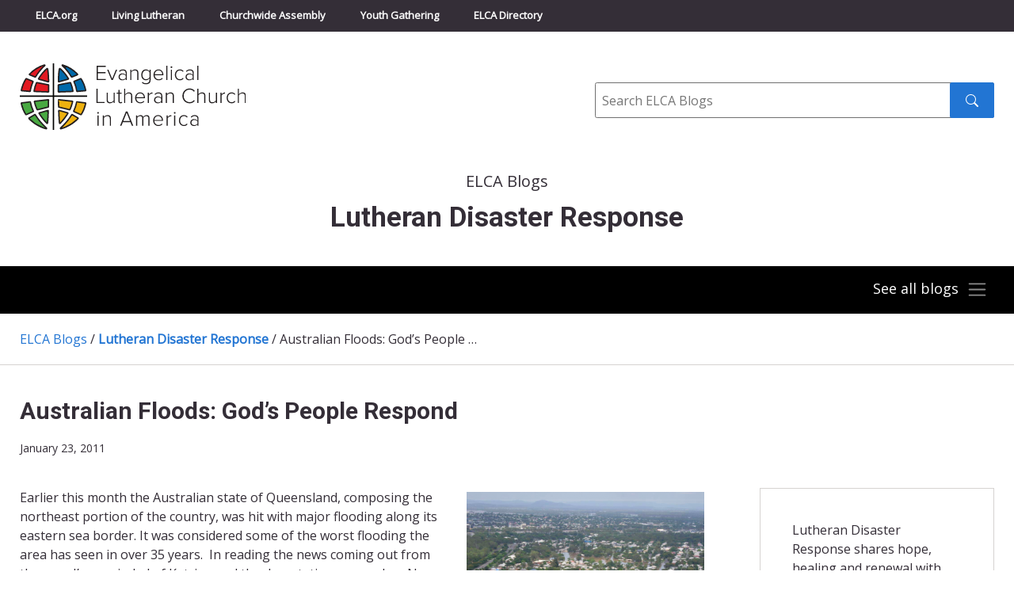

--- FILE ---
content_type: text/html; charset=UTF-8
request_url: https://blogs.elca.org/disasterresponse/australian-floods-gods-people-respond/
body_size: 13856
content:
<!DOCTYPE html>
<html lang="en-US">

<head>
  <meta charset="UTF-8" />
  <title>

          Australian Floods: God&#039;s People Respond - Lutheran Disaster Response      &raquo; Lutheran Disaster Response        - Evangelical Lutheran Church in America
  </title>
  <meta http-equiv="X-UA-Compatible" content="IE=edge,chrome=1">
  <meta name="viewport" content="width=device-width, initial-scale=1.0">

  <link rel="preconnect" href="https://fonts.googleapis.com">
  <link rel="preconnect" href="https://fonts.gstatic.com" crossorigin>
  <link href="https://fonts.googleapis.com/css2?family=Open+Sans&family=Roboto:wght@300;400;700&display=swap" rel="stylesheet">

  <meta name='robots' content='index, follow, max-image-preview:large, max-snippet:-1, max-video-preview:-1' />

	<!-- This site is optimized with the Yoast SEO plugin v26.6 - https://yoast.com/wordpress/plugins/seo/ -->
	<link rel="canonical" href="https://blogs.elca.org/disasterresponse/australian-floods-gods-people-respond/" />
	<meta property="og:locale" content="en_US" />
	<meta property="og:type" content="article" />
	<meta property="og:title" content="Australian Floods: God&#039;s People Respond - Lutheran Disaster Response" />
	<meta property="og:description" content="Earlier this month the Australian state of Queensland, composing the northeast portion of the country, was hit with major flooding along its eastern sea border. It was considered some of the worst flooding the area has seen in over 35 years.  In reading the news coming out from the area I&#8217;m reminded of Katrina and [&hellip;]" />
	<meta property="og:url" content="https://blogs.elca.org/disasterresponse/australian-floods-gods-people-respond/" />
	<meta property="og:site_name" content="Lutheran Disaster Response" />
	<meta property="article:published_time" content="2011-01-24T01:28:53+00:00" />
	<meta property="article:modified_time" content="2011-01-27T22:42:43+00:00" />
	<meta property="og:image" content="http://blogs.elca.org/disasterresponse/files/2011/01/Flooding-300x216.png" />
	<meta name="author" content="Matthew Ley" />
	<meta name="twitter:card" content="summary_large_image" />
	<meta name="twitter:label1" content="Written by" />
	<meta name="twitter:data1" content="Matthew Ley" />
	<meta name="twitter:label2" content="Est. reading time" />
	<meta name="twitter:data2" content="1 minute" />
	<script type="application/ld+json" class="yoast-schema-graph">{"@context":"https://schema.org","@graph":[{"@type":"WebPage","@id":"https://blogs.elca.org/disasterresponse/australian-floods-gods-people-respond/","url":"https://blogs.elca.org/disasterresponse/australian-floods-gods-people-respond/","name":"Australian Floods: God's People Respond - Lutheran Disaster Response","isPartOf":{"@id":"https://blogs.elca.org/disasterresponse/#website"},"primaryImageOfPage":{"@id":"https://blogs.elca.org/disasterresponse/australian-floods-gods-people-respond/#primaryimage"},"image":{"@id":"https://blogs.elca.org/disasterresponse/australian-floods-gods-people-respond/#primaryimage"},"thumbnailUrl":"http://blogs.elca.org/disasterresponse/files/2011/01/Flooding-300x216.png","datePublished":"2011-01-24T01:28:53+00:00","dateModified":"2011-01-27T22:42:43+00:00","author":{"@id":"https://blogs.elca.org/disasterresponse/#/schema/person/6fdc67b1e2bd5d34834eb39be4f85f89"},"breadcrumb":{"@id":"https://blogs.elca.org/disasterresponse/australian-floods-gods-people-respond/#breadcrumb"},"inLanguage":"en-US","potentialAction":[{"@type":"ReadAction","target":["https://blogs.elca.org/disasterresponse/australian-floods-gods-people-respond/"]}]},{"@type":"ImageObject","inLanguage":"en-US","@id":"https://blogs.elca.org/disasterresponse/australian-floods-gods-people-respond/#primaryimage","url":"http://blogs.elca.org/disasterresponse/files/2011/01/Flooding-300x216.png","contentUrl":"http://blogs.elca.org/disasterresponse/files/2011/01/Flooding-300x216.png"},{"@type":"BreadcrumbList","@id":"https://blogs.elca.org/disasterresponse/australian-floods-gods-people-respond/#breadcrumb","itemListElement":[{"@type":"ListItem","position":1,"name":"Home","item":"https://blogs.elca.org/disasterresponse/"},{"@type":"ListItem","position":2,"name":"Australian Floods: God&#8217;s People Respond"}]},{"@type":"WebSite","@id":"https://blogs.elca.org/disasterresponse/#website","url":"https://blogs.elca.org/disasterresponse/","name":"Lutheran Disaster Response","description":"Lutheran Disaster Response shares hope, healing and renewal with people before, during and after disasters.","potentialAction":[{"@type":"SearchAction","target":{"@type":"EntryPoint","urlTemplate":"https://blogs.elca.org/disasterresponse/?s={search_term_string}"},"query-input":{"@type":"PropertyValueSpecification","valueRequired":true,"valueName":"search_term_string"}}],"inLanguage":"en-US"},{"@type":"Person","@id":"https://blogs.elca.org/disasterresponse/#/schema/person/6fdc67b1e2bd5d34834eb39be4f85f89","name":"Matthew Ley","image":{"@type":"ImageObject","inLanguage":"en-US","@id":"https://blogs.elca.org/disasterresponse/#/schema/person/image/","url":"https://secure.gravatar.com/avatar/cf270bf33ebcfa7ab08ef9fbdbcd3dc47394733fbcebe034cf8b8ce08ed8d9c7?s=96&d=mm&r=g","contentUrl":"https://secure.gravatar.com/avatar/cf270bf33ebcfa7ab08ef9fbdbcd3dc47394733fbcebe034cf8b8ce08ed8d9c7?s=96&d=mm&r=g","caption":"Matthew Ley"},"url":"https://blogs.elca.org/disasterresponse/author/matt/"}]}</script>
	<!-- / Yoast SEO plugin. -->


<link rel='dns-prefetch' href='//static.addtoany.com' />
<link rel="alternate" title="oEmbed (JSON)" type="application/json+oembed" href="https://blogs.elca.org/disasterresponse/wp-json/oembed/1.0/embed?url=https%3A%2F%2Fblogs.elca.org%2Fdisasterresponse%2Faustralian-floods-gods-people-respond%2F" />
<link rel="alternate" title="oEmbed (XML)" type="text/xml+oembed" href="https://blogs.elca.org/disasterresponse/wp-json/oembed/1.0/embed?url=https%3A%2F%2Fblogs.elca.org%2Fdisasterresponse%2Faustralian-floods-gods-people-respond%2F&#038;format=xml" />
		<!-- This site uses the Google Analytics by MonsterInsights plugin v9.11.0 - Using Analytics tracking - https://www.monsterinsights.com/ -->
							<script src="//www.googletagmanager.com/gtag/js?id=G-LT2FWB38NY"  data-cfasync="false" data-wpfc-render="false" type="text/javascript" async></script>
			<script data-cfasync="false" data-wpfc-render="false" type="text/javascript">
				var mi_version = '9.11.0';
				var mi_track_user = true;
				var mi_no_track_reason = '';
								var MonsterInsightsDefaultLocations = {"page_location":"https:\/\/blogs.elca.org\/disasterresponse\/australian-floods-gods-people-respond\/"};
								if ( typeof MonsterInsightsPrivacyGuardFilter === 'function' ) {
					var MonsterInsightsLocations = (typeof MonsterInsightsExcludeQuery === 'object') ? MonsterInsightsPrivacyGuardFilter( MonsterInsightsExcludeQuery ) : MonsterInsightsPrivacyGuardFilter( MonsterInsightsDefaultLocations );
				} else {
					var MonsterInsightsLocations = (typeof MonsterInsightsExcludeQuery === 'object') ? MonsterInsightsExcludeQuery : MonsterInsightsDefaultLocations;
				}

								var disableStrs = [
										'ga-disable-G-LT2FWB38NY',
									];

				/* Function to detect opted out users */
				function __gtagTrackerIsOptedOut() {
					for (var index = 0; index < disableStrs.length; index++) {
						if (document.cookie.indexOf(disableStrs[index] + '=true') > -1) {
							return true;
						}
					}

					return false;
				}

				/* Disable tracking if the opt-out cookie exists. */
				if (__gtagTrackerIsOptedOut()) {
					for (var index = 0; index < disableStrs.length; index++) {
						window[disableStrs[index]] = true;
					}
				}

				/* Opt-out function */
				function __gtagTrackerOptout() {
					for (var index = 0; index < disableStrs.length; index++) {
						document.cookie = disableStrs[index] + '=true; expires=Thu, 31 Dec 2099 23:59:59 UTC; path=/';
						window[disableStrs[index]] = true;
					}
				}

				if ('undefined' === typeof gaOptout) {
					function gaOptout() {
						__gtagTrackerOptout();
					}
				}
								window.dataLayer = window.dataLayer || [];

				window.MonsterInsightsDualTracker = {
					helpers: {},
					trackers: {},
				};
				if (mi_track_user) {
					function __gtagDataLayer() {
						dataLayer.push(arguments);
					}

					function __gtagTracker(type, name, parameters) {
						if (!parameters) {
							parameters = {};
						}

						if (parameters.send_to) {
							__gtagDataLayer.apply(null, arguments);
							return;
						}

						if (type === 'event') {
														parameters.send_to = monsterinsights_frontend.v4_id;
							var hookName = name;
							if (typeof parameters['event_category'] !== 'undefined') {
								hookName = parameters['event_category'] + ':' + name;
							}

							if (typeof MonsterInsightsDualTracker.trackers[hookName] !== 'undefined') {
								MonsterInsightsDualTracker.trackers[hookName](parameters);
							} else {
								__gtagDataLayer('event', name, parameters);
							}
							
						} else {
							__gtagDataLayer.apply(null, arguments);
						}
					}

					__gtagTracker('js', new Date());
					__gtagTracker('set', {
						'developer_id.dZGIzZG': true,
											});
					if ( MonsterInsightsLocations.page_location ) {
						__gtagTracker('set', MonsterInsightsLocations);
					}
										__gtagTracker('config', 'G-LT2FWB38NY', {"forceSSL":"true","link_attribution":"true"} );
										window.gtag = __gtagTracker;										(function () {
						/* https://developers.google.com/analytics/devguides/collection/analyticsjs/ */
						/* ga and __gaTracker compatibility shim. */
						var noopfn = function () {
							return null;
						};
						var newtracker = function () {
							return new Tracker();
						};
						var Tracker = function () {
							return null;
						};
						var p = Tracker.prototype;
						p.get = noopfn;
						p.set = noopfn;
						p.send = function () {
							var args = Array.prototype.slice.call(arguments);
							args.unshift('send');
							__gaTracker.apply(null, args);
						};
						var __gaTracker = function () {
							var len = arguments.length;
							if (len === 0) {
								return;
							}
							var f = arguments[len - 1];
							if (typeof f !== 'object' || f === null || typeof f.hitCallback !== 'function') {
								if ('send' === arguments[0]) {
									var hitConverted, hitObject = false, action;
									if ('event' === arguments[1]) {
										if ('undefined' !== typeof arguments[3]) {
											hitObject = {
												'eventAction': arguments[3],
												'eventCategory': arguments[2],
												'eventLabel': arguments[4],
												'value': arguments[5] ? arguments[5] : 1,
											}
										}
									}
									if ('pageview' === arguments[1]) {
										if ('undefined' !== typeof arguments[2]) {
											hitObject = {
												'eventAction': 'page_view',
												'page_path': arguments[2],
											}
										}
									}
									if (typeof arguments[2] === 'object') {
										hitObject = arguments[2];
									}
									if (typeof arguments[5] === 'object') {
										Object.assign(hitObject, arguments[5]);
									}
									if ('undefined' !== typeof arguments[1].hitType) {
										hitObject = arguments[1];
										if ('pageview' === hitObject.hitType) {
											hitObject.eventAction = 'page_view';
										}
									}
									if (hitObject) {
										action = 'timing' === arguments[1].hitType ? 'timing_complete' : hitObject.eventAction;
										hitConverted = mapArgs(hitObject);
										__gtagTracker('event', action, hitConverted);
									}
								}
								return;
							}

							function mapArgs(args) {
								var arg, hit = {};
								var gaMap = {
									'eventCategory': 'event_category',
									'eventAction': 'event_action',
									'eventLabel': 'event_label',
									'eventValue': 'event_value',
									'nonInteraction': 'non_interaction',
									'timingCategory': 'event_category',
									'timingVar': 'name',
									'timingValue': 'value',
									'timingLabel': 'event_label',
									'page': 'page_path',
									'location': 'page_location',
									'title': 'page_title',
									'referrer' : 'page_referrer',
								};
								for (arg in args) {
																		if (!(!args.hasOwnProperty(arg) || !gaMap.hasOwnProperty(arg))) {
										hit[gaMap[arg]] = args[arg];
									} else {
										hit[arg] = args[arg];
									}
								}
								return hit;
							}

							try {
								f.hitCallback();
							} catch (ex) {
							}
						};
						__gaTracker.create = newtracker;
						__gaTracker.getByName = newtracker;
						__gaTracker.getAll = function () {
							return [];
						};
						__gaTracker.remove = noopfn;
						__gaTracker.loaded = true;
						window['__gaTracker'] = __gaTracker;
					})();
									} else {
										console.log("");
					(function () {
						function __gtagTracker() {
							return null;
						}

						window['__gtagTracker'] = __gtagTracker;
						window['gtag'] = __gtagTracker;
					})();
									}
			</script>
							<!-- / Google Analytics by MonsterInsights -->
		<style id='wp-img-auto-sizes-contain-inline-css' type='text/css'>
img:is([sizes=auto i],[sizes^="auto," i]){contain-intrinsic-size:3000px 1500px}
/*# sourceURL=wp-img-auto-sizes-contain-inline-css */
</style>
<style id='wp-emoji-styles-inline-css' type='text/css'>

	img.wp-smiley, img.emoji {
		display: inline !important;
		border: none !important;
		box-shadow: none !important;
		height: 1em !important;
		width: 1em !important;
		margin: 0 0.07em !important;
		vertical-align: -0.1em !important;
		background: none !important;
		padding: 0 !important;
	}
/*# sourceURL=wp-emoji-styles-inline-css */
</style>
<style id='wp-block-library-inline-css' type='text/css'>
:root{--wp-block-synced-color:#7a00df;--wp-block-synced-color--rgb:122,0,223;--wp-bound-block-color:var(--wp-block-synced-color);--wp-editor-canvas-background:#ddd;--wp-admin-theme-color:#007cba;--wp-admin-theme-color--rgb:0,124,186;--wp-admin-theme-color-darker-10:#006ba1;--wp-admin-theme-color-darker-10--rgb:0,107,160.5;--wp-admin-theme-color-darker-20:#005a87;--wp-admin-theme-color-darker-20--rgb:0,90,135;--wp-admin-border-width-focus:2px}@media (min-resolution:192dpi){:root{--wp-admin-border-width-focus:1.5px}}.wp-element-button{cursor:pointer}:root .has-very-light-gray-background-color{background-color:#eee}:root .has-very-dark-gray-background-color{background-color:#313131}:root .has-very-light-gray-color{color:#eee}:root .has-very-dark-gray-color{color:#313131}:root .has-vivid-green-cyan-to-vivid-cyan-blue-gradient-background{background:linear-gradient(135deg,#00d084,#0693e3)}:root .has-purple-crush-gradient-background{background:linear-gradient(135deg,#34e2e4,#4721fb 50%,#ab1dfe)}:root .has-hazy-dawn-gradient-background{background:linear-gradient(135deg,#faaca8,#dad0ec)}:root .has-subdued-olive-gradient-background{background:linear-gradient(135deg,#fafae1,#67a671)}:root .has-atomic-cream-gradient-background{background:linear-gradient(135deg,#fdd79a,#004a59)}:root .has-nightshade-gradient-background{background:linear-gradient(135deg,#330968,#31cdcf)}:root .has-midnight-gradient-background{background:linear-gradient(135deg,#020381,#2874fc)}:root{--wp--preset--font-size--normal:16px;--wp--preset--font-size--huge:42px}.has-regular-font-size{font-size:1em}.has-larger-font-size{font-size:2.625em}.has-normal-font-size{font-size:var(--wp--preset--font-size--normal)}.has-huge-font-size{font-size:var(--wp--preset--font-size--huge)}.has-text-align-center{text-align:center}.has-text-align-left{text-align:left}.has-text-align-right{text-align:right}.has-fit-text{white-space:nowrap!important}#end-resizable-editor-section{display:none}.aligncenter{clear:both}.items-justified-left{justify-content:flex-start}.items-justified-center{justify-content:center}.items-justified-right{justify-content:flex-end}.items-justified-space-between{justify-content:space-between}.screen-reader-text{border:0;clip-path:inset(50%);height:1px;margin:-1px;overflow:hidden;padding:0;position:absolute;width:1px;word-wrap:normal!important}.screen-reader-text:focus{background-color:#ddd;clip-path:none;color:#444;display:block;font-size:1em;height:auto;left:5px;line-height:normal;padding:15px 23px 14px;text-decoration:none;top:5px;width:auto;z-index:100000}html :where(.has-border-color){border-style:solid}html :where([style*=border-top-color]){border-top-style:solid}html :where([style*=border-right-color]){border-right-style:solid}html :where([style*=border-bottom-color]){border-bottom-style:solid}html :where([style*=border-left-color]){border-left-style:solid}html :where([style*=border-width]){border-style:solid}html :where([style*=border-top-width]){border-top-style:solid}html :where([style*=border-right-width]){border-right-style:solid}html :where([style*=border-bottom-width]){border-bottom-style:solid}html :where([style*=border-left-width]){border-left-style:solid}html :where(img[class*=wp-image-]){height:auto;max-width:100%}:where(figure){margin:0 0 1em}html :where(.is-position-sticky){--wp-admin--admin-bar--position-offset:var(--wp-admin--admin-bar--height,0px)}@media screen and (max-width:600px){html :where(.is-position-sticky){--wp-admin--admin-bar--position-offset:0px}}

/*# sourceURL=wp-block-library-inline-css */
</style><style id='global-styles-inline-css' type='text/css'>
:root{--wp--preset--aspect-ratio--square: 1;--wp--preset--aspect-ratio--4-3: 4/3;--wp--preset--aspect-ratio--3-4: 3/4;--wp--preset--aspect-ratio--3-2: 3/2;--wp--preset--aspect-ratio--2-3: 2/3;--wp--preset--aspect-ratio--16-9: 16/9;--wp--preset--aspect-ratio--9-16: 9/16;--wp--preset--color--black: #000000;--wp--preset--color--cyan-bluish-gray: #abb8c3;--wp--preset--color--white: #ffffff;--wp--preset--color--pale-pink: #f78da7;--wp--preset--color--vivid-red: #cf2e2e;--wp--preset--color--luminous-vivid-orange: #ff6900;--wp--preset--color--luminous-vivid-amber: #fcb900;--wp--preset--color--light-green-cyan: #7bdcb5;--wp--preset--color--vivid-green-cyan: #00d084;--wp--preset--color--pale-cyan-blue: #8ed1fc;--wp--preset--color--vivid-cyan-blue: #0693e3;--wp--preset--color--vivid-purple: #9b51e0;--wp--preset--gradient--vivid-cyan-blue-to-vivid-purple: linear-gradient(135deg,rgb(6,147,227) 0%,rgb(155,81,224) 100%);--wp--preset--gradient--light-green-cyan-to-vivid-green-cyan: linear-gradient(135deg,rgb(122,220,180) 0%,rgb(0,208,130) 100%);--wp--preset--gradient--luminous-vivid-amber-to-luminous-vivid-orange: linear-gradient(135deg,rgb(252,185,0) 0%,rgb(255,105,0) 100%);--wp--preset--gradient--luminous-vivid-orange-to-vivid-red: linear-gradient(135deg,rgb(255,105,0) 0%,rgb(207,46,46) 100%);--wp--preset--gradient--very-light-gray-to-cyan-bluish-gray: linear-gradient(135deg,rgb(238,238,238) 0%,rgb(169,184,195) 100%);--wp--preset--gradient--cool-to-warm-spectrum: linear-gradient(135deg,rgb(74,234,220) 0%,rgb(151,120,209) 20%,rgb(207,42,186) 40%,rgb(238,44,130) 60%,rgb(251,105,98) 80%,rgb(254,248,76) 100%);--wp--preset--gradient--blush-light-purple: linear-gradient(135deg,rgb(255,206,236) 0%,rgb(152,150,240) 100%);--wp--preset--gradient--blush-bordeaux: linear-gradient(135deg,rgb(254,205,165) 0%,rgb(254,45,45) 50%,rgb(107,0,62) 100%);--wp--preset--gradient--luminous-dusk: linear-gradient(135deg,rgb(255,203,112) 0%,rgb(199,81,192) 50%,rgb(65,88,208) 100%);--wp--preset--gradient--pale-ocean: linear-gradient(135deg,rgb(255,245,203) 0%,rgb(182,227,212) 50%,rgb(51,167,181) 100%);--wp--preset--gradient--electric-grass: linear-gradient(135deg,rgb(202,248,128) 0%,rgb(113,206,126) 100%);--wp--preset--gradient--midnight: linear-gradient(135deg,rgb(2,3,129) 0%,rgb(40,116,252) 100%);--wp--preset--font-size--small: 13px;--wp--preset--font-size--medium: 20px;--wp--preset--font-size--large: 36px;--wp--preset--font-size--x-large: 42px;--wp--preset--spacing--20: 0.44rem;--wp--preset--spacing--30: 0.67rem;--wp--preset--spacing--40: 1rem;--wp--preset--spacing--50: 1.5rem;--wp--preset--spacing--60: 2.25rem;--wp--preset--spacing--70: 3.38rem;--wp--preset--spacing--80: 5.06rem;--wp--preset--shadow--natural: 6px 6px 9px rgba(0, 0, 0, 0.2);--wp--preset--shadow--deep: 12px 12px 50px rgba(0, 0, 0, 0.4);--wp--preset--shadow--sharp: 6px 6px 0px rgba(0, 0, 0, 0.2);--wp--preset--shadow--outlined: 6px 6px 0px -3px rgb(255, 255, 255), 6px 6px rgb(0, 0, 0);--wp--preset--shadow--crisp: 6px 6px 0px rgb(0, 0, 0);}:where(.is-layout-flex){gap: 0.5em;}:where(.is-layout-grid){gap: 0.5em;}body .is-layout-flex{display: flex;}.is-layout-flex{flex-wrap: wrap;align-items: center;}.is-layout-flex > :is(*, div){margin: 0;}body .is-layout-grid{display: grid;}.is-layout-grid > :is(*, div){margin: 0;}:where(.wp-block-columns.is-layout-flex){gap: 2em;}:where(.wp-block-columns.is-layout-grid){gap: 2em;}:where(.wp-block-post-template.is-layout-flex){gap: 1.25em;}:where(.wp-block-post-template.is-layout-grid){gap: 1.25em;}.has-black-color{color: var(--wp--preset--color--black) !important;}.has-cyan-bluish-gray-color{color: var(--wp--preset--color--cyan-bluish-gray) !important;}.has-white-color{color: var(--wp--preset--color--white) !important;}.has-pale-pink-color{color: var(--wp--preset--color--pale-pink) !important;}.has-vivid-red-color{color: var(--wp--preset--color--vivid-red) !important;}.has-luminous-vivid-orange-color{color: var(--wp--preset--color--luminous-vivid-orange) !important;}.has-luminous-vivid-amber-color{color: var(--wp--preset--color--luminous-vivid-amber) !important;}.has-light-green-cyan-color{color: var(--wp--preset--color--light-green-cyan) !important;}.has-vivid-green-cyan-color{color: var(--wp--preset--color--vivid-green-cyan) !important;}.has-pale-cyan-blue-color{color: var(--wp--preset--color--pale-cyan-blue) !important;}.has-vivid-cyan-blue-color{color: var(--wp--preset--color--vivid-cyan-blue) !important;}.has-vivid-purple-color{color: var(--wp--preset--color--vivid-purple) !important;}.has-black-background-color{background-color: var(--wp--preset--color--black) !important;}.has-cyan-bluish-gray-background-color{background-color: var(--wp--preset--color--cyan-bluish-gray) !important;}.has-white-background-color{background-color: var(--wp--preset--color--white) !important;}.has-pale-pink-background-color{background-color: var(--wp--preset--color--pale-pink) !important;}.has-vivid-red-background-color{background-color: var(--wp--preset--color--vivid-red) !important;}.has-luminous-vivid-orange-background-color{background-color: var(--wp--preset--color--luminous-vivid-orange) !important;}.has-luminous-vivid-amber-background-color{background-color: var(--wp--preset--color--luminous-vivid-amber) !important;}.has-light-green-cyan-background-color{background-color: var(--wp--preset--color--light-green-cyan) !important;}.has-vivid-green-cyan-background-color{background-color: var(--wp--preset--color--vivid-green-cyan) !important;}.has-pale-cyan-blue-background-color{background-color: var(--wp--preset--color--pale-cyan-blue) !important;}.has-vivid-cyan-blue-background-color{background-color: var(--wp--preset--color--vivid-cyan-blue) !important;}.has-vivid-purple-background-color{background-color: var(--wp--preset--color--vivid-purple) !important;}.has-black-border-color{border-color: var(--wp--preset--color--black) !important;}.has-cyan-bluish-gray-border-color{border-color: var(--wp--preset--color--cyan-bluish-gray) !important;}.has-white-border-color{border-color: var(--wp--preset--color--white) !important;}.has-pale-pink-border-color{border-color: var(--wp--preset--color--pale-pink) !important;}.has-vivid-red-border-color{border-color: var(--wp--preset--color--vivid-red) !important;}.has-luminous-vivid-orange-border-color{border-color: var(--wp--preset--color--luminous-vivid-orange) !important;}.has-luminous-vivid-amber-border-color{border-color: var(--wp--preset--color--luminous-vivid-amber) !important;}.has-light-green-cyan-border-color{border-color: var(--wp--preset--color--light-green-cyan) !important;}.has-vivid-green-cyan-border-color{border-color: var(--wp--preset--color--vivid-green-cyan) !important;}.has-pale-cyan-blue-border-color{border-color: var(--wp--preset--color--pale-cyan-blue) !important;}.has-vivid-cyan-blue-border-color{border-color: var(--wp--preset--color--vivid-cyan-blue) !important;}.has-vivid-purple-border-color{border-color: var(--wp--preset--color--vivid-purple) !important;}.has-vivid-cyan-blue-to-vivid-purple-gradient-background{background: var(--wp--preset--gradient--vivid-cyan-blue-to-vivid-purple) !important;}.has-light-green-cyan-to-vivid-green-cyan-gradient-background{background: var(--wp--preset--gradient--light-green-cyan-to-vivid-green-cyan) !important;}.has-luminous-vivid-amber-to-luminous-vivid-orange-gradient-background{background: var(--wp--preset--gradient--luminous-vivid-amber-to-luminous-vivid-orange) !important;}.has-luminous-vivid-orange-to-vivid-red-gradient-background{background: var(--wp--preset--gradient--luminous-vivid-orange-to-vivid-red) !important;}.has-very-light-gray-to-cyan-bluish-gray-gradient-background{background: var(--wp--preset--gradient--very-light-gray-to-cyan-bluish-gray) !important;}.has-cool-to-warm-spectrum-gradient-background{background: var(--wp--preset--gradient--cool-to-warm-spectrum) !important;}.has-blush-light-purple-gradient-background{background: var(--wp--preset--gradient--blush-light-purple) !important;}.has-blush-bordeaux-gradient-background{background: var(--wp--preset--gradient--blush-bordeaux) !important;}.has-luminous-dusk-gradient-background{background: var(--wp--preset--gradient--luminous-dusk) !important;}.has-pale-ocean-gradient-background{background: var(--wp--preset--gradient--pale-ocean) !important;}.has-electric-grass-gradient-background{background: var(--wp--preset--gradient--electric-grass) !important;}.has-midnight-gradient-background{background: var(--wp--preset--gradient--midnight) !important;}.has-small-font-size{font-size: var(--wp--preset--font-size--small) !important;}.has-medium-font-size{font-size: var(--wp--preset--font-size--medium) !important;}.has-large-font-size{font-size: var(--wp--preset--font-size--large) !important;}.has-x-large-font-size{font-size: var(--wp--preset--font-size--x-large) !important;}
/*# sourceURL=global-styles-inline-css */
</style>

<style id='classic-theme-styles-inline-css' type='text/css'>
/*! This file is auto-generated */
.wp-block-button__link{color:#fff;background-color:#32373c;border-radius:9999px;box-shadow:none;text-decoration:none;padding:calc(.667em + 2px) calc(1.333em + 2px);font-size:1.125em}.wp-block-file__button{background:#32373c;color:#fff;text-decoration:none}
/*# sourceURL=/wp-includes/css/classic-themes.min.css */
</style>
<link rel='stylesheet' id='meteor-slides-css' href='https://blogs.elca.org/disasterresponse/wp-content/plugins/meteor-slides/css/meteor-slides.css?ver=1.0' type='text/css' media='all' />
<link rel='stylesheet' id='fnd-css-css' href='https://blogs.elca.org/disasterresponse/wp-content/themes/ELCABlogs2021/css/app.min.css?ver=1674495514' type='text/css' media='all' />
<link rel='stylesheet' id='subscribe-by-email-widget-css-css' href='https://blogs.elca.org/disasterresponse/wp-content/plugins/subscribe-by-email/assets/css/widget/widget.css?ver=20130522' type='text/css' media='all' />
<link rel='stylesheet' id='addtoany-css' href='https://blogs.elca.org/disasterresponse/wp-content/plugins/add-to-any/addtoany.min.css?ver=1.16' type='text/css' media='all' />
<link rel='stylesheet' id='sbe-form-css-css' href='https://blogs.elca.org/disasterresponse/wp-content/plugins/subscribe-by-email/assets//css/shortcode.css?ver=20140212' type='text/css' media='all' />
<script type="text/javascript" src="https://blogs.elca.org/disasterresponse/wp-content/plugins/google-analytics-for-wordpress/assets/js/frontend-gtag.min.js?ver=9.11.0" id="monsterinsights-frontend-script-js" async="async" data-wp-strategy="async"></script>
<script data-cfasync="false" data-wpfc-render="false" type="text/javascript" id='monsterinsights-frontend-script-js-extra'>/* <![CDATA[ */
var monsterinsights_frontend = {"js_events_tracking":"true","download_extensions":"doc,pdf,ppt,zip,xls,docx,pptx,xlsx","inbound_paths":"[{\"path\":\"\\\/go\\\/\",\"label\":\"affiliate\"},{\"path\":\"\\\/recommend\\\/\",\"label\":\"affiliate\"}]","home_url":"https:\/\/blogs.elca.org\/disasterresponse","hash_tracking":"false","v4_id":"G-LT2FWB38NY"};/* ]]> */
</script>
<script type="text/javascript" id="addtoany-core-js-before">
/* <![CDATA[ */
window.a2a_config=window.a2a_config||{};a2a_config.callbacks=[];a2a_config.overlays=[];a2a_config.templates={};

//# sourceURL=addtoany-core-js-before
/* ]]> */
</script>
<script type="text/javascript" defer src="https://static.addtoany.com/menu/page.js" id="addtoany-core-js"></script>
<script type="text/javascript" src="https://blogs.elca.org/disasterresponse/wp-includes/js/jquery/jquery.min.js?ver=3.7.1" id="jquery-core-js"></script>
<script type="text/javascript" src="https://blogs.elca.org/disasterresponse/wp-includes/js/jquery/jquery-migrate.min.js?ver=3.4.1" id="jquery-migrate-js"></script>
<script type="text/javascript" defer src="https://blogs.elca.org/disasterresponse/wp-content/plugins/add-to-any/addtoany.min.js?ver=1.1" id="addtoany-jquery-js"></script>
<script type="text/javascript" src="https://blogs.elca.org/disasterresponse/wp-content/plugins/meteor-slides/js/jquery.cycle.all.js?ver=6.9" id="jquery-cycle-js"></script>
<script type="text/javascript" src="https://blogs.elca.org/disasterresponse/wp-content/plugins/meteor-slides/js/jquery.metadata.v2.js?ver=6.9" id="jquery-metadata-js"></script>
<script type="text/javascript" src="https://blogs.elca.org/disasterresponse/wp-content/plugins/meteor-slides/js/jquery.touchwipe.1.1.1.js?ver=6.9" id="jquery-touchwipe-js"></script>
<script type="text/javascript" id="meteorslides-script-js-extra">
/* <![CDATA[ */
var meteorslidessettings = {"meteorslideshowspeed":"0","meteorslideshowduration":"0","meteorslideshowheight":null,"meteorslideshowwidth":null,"meteorslideshowtransition":null};
//# sourceURL=meteorslides-script-js-extra
/* ]]> */
</script>
<script type="text/javascript" src="https://blogs.elca.org/disasterresponse/wp-content/plugins/meteor-slides/js/slideshow.js?ver=6.9" id="meteorslides-script-js"></script>
<script type="text/javascript" id="sbe-widget-js-js-extra">
/* <![CDATA[ */
var sbe_widget_captions = {"ajaxurl":"https://blogs.elca.org/disasterresponse/wp-admin/admin-ajax.php","nonce":"02f2cc0cbb"};
//# sourceURL=sbe-widget-js-js-extra
/* ]]> */
</script>
<script type="text/javascript" src="https://blogs.elca.org/disasterresponse/wp-content/plugins/subscribe-by-email/assets/js/widget.js?ver=6.9" id="sbe-widget-js-js"></script>
<link rel="https://api.w.org/" href="https://blogs.elca.org/disasterresponse/wp-json/" /><link rel="alternate" title="JSON" type="application/json" href="https://blogs.elca.org/disasterresponse/wp-json/wp/v2/posts/332" /><link rel="EditURI" type="application/rsd+xml" title="RSD" href="https://blogs.elca.org/disasterresponse/xmlrpc.php?rsd" />
<meta name="generator" content="WordPress 6.9" />
<link rel='shortlink' href='https://blogs.elca.org/disasterresponse/?p=332' />
<link rel="icon" href="https://blogs.elca.org/disasterresponse/files/2022/03/cropped-elca-fav-512-32x32.png" sizes="32x32" />
<link rel="icon" href="https://blogs.elca.org/disasterresponse/files/2022/03/cropped-elca-fav-512-192x192.png" sizes="192x192" />
<link rel="apple-touch-icon" href="https://blogs.elca.org/disasterresponse/files/2022/03/cropped-elca-fav-512-180x180.png" />
<meta name="msapplication-TileImage" content="https://blogs.elca.org/disasterresponse/files/2022/03/cropped-elca-fav-512-270x270.png" />
</head>

<body class="wp-singular post-template-default single single-post postid-332 single-format-standard wp-theme-ELCABlogs2021 sp-easy-accordion-enabled">

  <a class="skip-to-content-link" href="#main">Skip to content</a>

  <!-- Top Bar Navigation -->
  <div class="header-container sticky-shrinknav-header">
    <div class="header-top-nav sticky-shrinknav-header-title">
      <div class="container">
        <div class="header-top-nav-content">
          <ul class="list-unstyled top-bar-nav">
            <li><a href="https://elca.org/">ELCA.org</a></li>
            <li><a href="https://www.livinglutheran.org">Living Lutheran</a></li>
            <li><a href="https://www.elca.org/churchwideassembly">Churchwide Assembly</a></li>
            <li><a href="https://www.elca.org/YouthGathering">Youth Gathering</a></li>
            <li><a href="https://directory.elca.org/">ELCA Directory</a></li>
          </ul>
        </div>
      </div>
    </div>

    <!-- Logo and Search -->
    <div class="logo-search-section">
      <div class="container">
        <div class="row">
          <div class="col-md-7 logo"><a style="border:0" href="http://www.elca.org/"><img class="img-responsive" src="https://blogs.elca.org/disasterresponse/wp-content/themes/ELCABlogs2021/img/elca_4c_logo.svg" alt="ELCA"></a>
          </div>
          <div class="col-md-5">
            <form class="inline-search-form" method="get" action="/">
              <div role="search">
                <label class="input-label" for="site_search"><span class="sr-only">Search</span></label>
                <input id="site_search" class="form-input form-input--inline-btn" type="text" name="s" placeholder="Search ELCA Blogs">
                <button class="btn btn--search" type="submit" value="Search"><img class="inline-book" src="https://blogs.elca.org/disasterresponse/wp-content/themes/ELCABlogs2021/img/icons/search.svg" alt="" aria-hidden="true" /><span class="sr-only">Search submit</span></button>
              </div>
            </form>
          </div>
        </div>
      </div>
    </div>

    <!-- Page Title -->
        <div class="container">
      <div class="home-blog-page-surtitle">ELCA Blogs</div>
<h1 class="home-blog-page-title">Lutheran Disaster Response</h1>
    </div>

    <div class="blog-main-nav-section">
              <!-- Navigation always collapsed for Individual Blog Landing Pages -->
        <nav class="container">
          <div class="navbar navbar-dark blog-list-togglable">
            <button class="navbar-toggler collapsed ms-auto blog-list-toggle-button" type="button" data-bs-toggle="collapse" data-bs-target="#blogNavTwo" aria-controls="blogNav" aria-expanded="false" aria-label="Toggle navigation">
              <span class="see-all-blogs">See all blogs</span><span class="navbar-toggler-icon"></span><span class="navbar-close-button"><img src="https://blogs.elca.org/disasterresponse/wp-content/themes/ELCABlogs2021/img/icons/icon-menu-x-grey.svg"></span>
            </button>
            <div class=" collapse navbar-collapse collapse" id="blogNavTwo">
              <nav>
                <div class="menu-main-menu-container"><ul id="menu-main-menu" class="list-unstyled"><li id="menu-item-2899" class="menu-item menu-item-type-custom menu-item-object-custom menu-item-2899"><a href="https://blogs.elca.org/adminmatters">Administration Matters</a></li>
<li id="menu-item-10583" class="menu-item menu-item-type-custom menu-item-object-custom menu-item-10583"><a href="https://blogs.elca.org/ammparo/">AMMPARO</a></li>
<li id="menu-item-9305" class="menu-item menu-item-type-custom menu-item-object-custom menu-item-9305"><a href="https://blogs.elca.org/disabilityministries/">Disability Ministries</a></li>
<li id="menu-item-2902" class="menu-item menu-item-type-custom menu-item-object-custom menu-item-2902"><a href="https://blogs.elca.org/advocacy/">ELCA Advocacy</a></li>
<li id="menu-item-5993" class="menu-item menu-item-type-custom menu-item-object-custom menu-item-5993"><a href="https://blogs.elca.org/elcaracialjustice">ELCA Racial Justice</a></li>
<li id="menu-item-2898" class="menu-item menu-item-type-custom menu-item-object-custom menu-item-2898"><a href="https://blogs.elca.org/worldhunger/">ELCA World Hunger</a></li>
<li id="menu-item-10584" class="menu-item menu-item-type-custom menu-item-object-custom menu-item-10584"><a href="https://blogs.elca.org/worship/">ELCA Worship</a></li>
<li id="menu-item-6975" class="menu-item menu-item-type-custom menu-item-object-custom menu-item-6975"><a href="https://blogs.elca.org/youngadults">ELCA Young Adults</a></li>
<li id="menu-item-2906" class="menu-item menu-item-type-custom menu-item-object-custom menu-item-2906"><a href="https://blogs.elca.org/youthgathering/">ELCA Youth Gathering</a></li>
<li id="menu-item-2907" class="menu-item menu-item-type-custom menu-item-object-custom menu-item-2907"><a href="https://blogs.elca.org/faithlens/">Faith Lens</a></li>
<li id="menu-item-2904" class="menu-item menu-item-type-custom menu-item-object-custom menu-item-2904"><a href="https://blogs.elca.org/disasterresponse/">Lutheran Disaster Response</a></li>
<li id="menu-item-2910" class="menu-item menu-item-type-custom menu-item-object-custom menu-item-2910"><a href="https://blogs.elca.org/elcasumud">SUMUD</a></li>
</ul></div>              </nav>
            </div>
          </div>
        </nav>
          </div>

    <!-- Breadcrumbs -->
    <div class="breadcrumbs-section"><div class="container"><a href="https://blogs.elca.org">ELCA Blogs</a> / <a class="blog-name" href="https://blogs.elca.org/disasterresponse">Lutheran Disaster Response</a> / <span class='breadcrumbs-title truncate'>Australian Floods: God&#8217;s People Respond</span></div></div>  </div><!-- <div class="container" xmlns:elca="http://www.elca.org/scextend"> -->

  
    <!-- Post Heading -->
    <div id="main" class="container">
      <!-- <div class="entry_firstpost">
    <div class="latest_firstpost"> -->
      <h2 id="post-332" class="single-post-title">Australian Floods: God&#8217;s People Respond</h2>

      <div class="post-meta">
        January 23, 2011       </div>
    </div>
    <!-- End Post Heading -->

    <div class="container">
      <div class="row ind-blog-landing-row">

        <!-- Post Content -->
        <div class="col-md-9">
          <div class="main-content">
            <div id="attachment_343" style="width: 310px" class="wp-caption alignright"><a href="https://blogs.elca.org/disasterresponse/files/2011/01/Flooding.png"><img fetchpriority="high" decoding="async" aria-describedby="caption-attachment-343" class="size-medium wp-image-343" src="https://blogs.elca.org/disasterresponse/files/2011/01/Flooding-300x216.png" alt="" width="300" height="216" srcset="https://blogs.elca.org/disasterresponse/files/2011/01/Flooding-300x216.png 300w, https://blogs.elca.org/disasterresponse/files/2011/01/Flooding.png 791w" sizes="(max-width: 300px) 100vw, 300px" /></a><p id="caption-attachment-343" class="wp-caption-text">Flooding in Queensland. Image from LCA</p></div>
<p>Earlier this month the Australian state of Queensland, composing the northeast portion of the country, was hit with major flooding along its eastern sea border. It was considered some of the worst flooding the area has seen in over 35 years.  In reading the news coming out from the area I&#8217;m reminded of Katrina and the devastation ravaged on New Orleans.  What also reminded me of Katrina is reading about how the local churches and population as well as people from across the county have been volunteering time and talents to help those affected by the flood.</p>
<p>Below are two articles written by Linda MacQueen, editor of the Lutheran Church in Australia&#8217;s (LCA) magazine <em>The Lutheran</em>. The first one highlights the personal story of Trevor Ruthenberg as he lends a helping hand. The second describes how local churches are playing an immediate role while still looking forward to how they can address the long-term needs caused by the flooding.</p>
<p>Trevor&#8217;s Story: <a href="https://blogs.elca.org/disasterresponse/files/2011/01/After-Rains-Love-Reigns.pdf">After Rains, Love Reigns</a></p>
<p>Role of Local Churches: <a href="https://blogs.elca.org/disasterresponse/files/2011/01/Congregations-Will-Support-Victims-For-Long-Haul.pdf">Congregations Will Support Victims For Long Haul</a></p>
<p>To read more stories check out the LCA site&#8217;s coverage of the flooding and response: <a href="http://www.lca.org.au/features/news/floods_archive.php?categoryid=65">Floods Disaster 2011</a></p>
<div class="addtoany_share_save_container addtoany_content addtoany_content_bottom"><div class="a2a_kit a2a_kit_size_16 addtoany_list" data-a2a-url="https://blogs.elca.org/disasterresponse/australian-floods-gods-people-respond/" data-a2a-title="Australian Floods: God’s People Respond"><a class="a2a_button_facebook" href="https://www.addtoany.com/add_to/facebook?linkurl=https%3A%2F%2Fblogs.elca.org%2Fdisasterresponse%2Faustralian-floods-gods-people-respond%2F&amp;linkname=Australian%20Floods%3A%20God%E2%80%99s%20People%20Respond" title="Facebook" rel="nofollow noopener" target="_blank"></a><a class="a2a_button_twitter" href="https://www.addtoany.com/add_to/twitter?linkurl=https%3A%2F%2Fblogs.elca.org%2Fdisasterresponse%2Faustralian-floods-gods-people-respond%2F&amp;linkname=Australian%20Floods%3A%20God%E2%80%99s%20People%20Respond" title="Twitter" rel="nofollow noopener" target="_blank"></a><a class="a2a_button_printfriendly" href="https://www.addtoany.com/add_to/printfriendly?linkurl=https%3A%2F%2Fblogs.elca.org%2Fdisasterresponse%2Faustralian-floods-gods-people-respond%2F&amp;linkname=Australian%20Floods%3A%20God%E2%80%99s%20People%20Respond" title="PrintFriendly" rel="nofollow noopener" target="_blank"></a><a class="a2a_button_email" href="https://www.addtoany.com/add_to/email?linkurl=https%3A%2F%2Fblogs.elca.org%2Fdisasterresponse%2Faustralian-floods-gods-people-respond%2F&amp;linkname=Australian%20Floods%3A%20God%E2%80%99s%20People%20Respond" title="Email" rel="nofollow noopener" target="_blank"></a><a class="a2a_dd addtoany_share_save addtoany_share" href="https://www.addtoany.com/share"><img src="https://static.addtoany.com/buttons/favicon.png" alt="Share"></a></div></div>                      </div>
        </div>
        <!-- End Post Content -->

          
    <!-- Post Sidebar -->
    <div class="col-md-3">
      <div class="sidebar-section">
      <div class="sidebar-item">
      <p class="ind-blog-desc">Lutheran Disaster Response shares hope, healing and renewal with people before, during and after disasters.</p>
    </div>
  
  


  <div class="sidebar-item">
    <form role="search" method="get" action="https://blogs.elca.org/disasterresponse/">
      <label class="form-heading-label" for="search">Search</label>
      <input id="search" class="form-input" type="text" name="s" placeholder="Search this blog" value="">
      <input class="btn btn--form" type="submit" value="Search">
    </form>
  </div>

  <!-- 
    <form action='https://www.elca.org/tools/ListservSignup'>
      <input style="margin: 5px;" placeholder='Your Full Name' name='name' />
      <input style="margin: 5px;" placeholder='Email Address' name='email' />
      <input type='hidden' name='title' value='faithlens' />
      <input type='hidden' name='list' value='faithlens' />
      <button style="margin: 5px;" type='submit'>Signup</button>
    </form>
 -->

  
    <div class="sidebar-item">
      <div class="form-heading-label">Mailing List</div>
      <a href="https://listserv.elca.org/scripts/wa.exe?SUBED1=DISASTER&A=1" class="btn">Subscribe</a>
      <!-- <form id="subscribe_form" method="post" action='https://listserv.elca.org/scripts/wa.exe'>
        <label class="form-heading-label" for="submit">Subscribe</label>
        <label class="input-label" for="name">
          <span class="sr-only">Name</span>
          <input type="text" id="name" name="p" class="form-input" placeholder="Name (required)" maxlength="50" required />
        </label>
        <label class="input-label" for="email">
          <span class="sr-only">Email</span>
          <input type="email" id="email" name="s" class="form-input" placeholder="Email (required)" maxlength="50" required />
        </label>
        <input type='hidden' name='SUBED2' value='disaster' />
        <input type='hidden' name='l' value='disaster' />
        <input type='hidden' name='_charset_' value='UTF-8' />
        <input type='hidden' name='A' value='1' />
        <input type='hidden' name='q' />
        <input type='hidden' name='t' />
        <input type='hidden' name='0' />
        <input type='hidden' name='b' value='Subscribe (disaster)' />
        <input class="btn btn--form" type="submit" value="Subscribe">
      </form> -->
    </div>
  
  <!--

The URL for the form action is https://listserv.elca.org/scripts/wa.exe
The input fields are:
SUBED2 = list_name
_charset_ = UTF-8
A = 1
p = subscriber name (50 characters max length)
q = hidden field with no value
s = email address (50 characters max length)
t = hidden field with no value
l (lower-case L) = list_name
0 (zero) = hidden field with no value
b = set to have the string “Subscribe (list_name)”

-->

  <!-- <div class="sidebar-item">
    <form>
      <label class="form-heading-label" for="archives">Archives</label>
      <select class="form-select" name="archive-dropdown" onchange="document.location.href=this.options[this.selectedIndex].value;">
        <option value="">Select Month</option>
        	<option value='https://blogs.elca.org/disasterresponse/2025/06/'> June 2025 &nbsp;(1)</option>
	<option value='https://blogs.elca.org/disasterresponse/2025/03/'> March 2025 &nbsp;(1)</option>
	<option value='https://blogs.elca.org/disasterresponse/2024/12/'> December 2024 &nbsp;(1)</option>
	<option value='https://blogs.elca.org/disasterresponse/2024/11/'> November 2024 &nbsp;(1)</option>
	<option value='https://blogs.elca.org/disasterresponse/2024/03/'> March 2024 &nbsp;(1)</option>
	<option value='https://blogs.elca.org/disasterresponse/2024/01/'> January 2024 &nbsp;(1)</option>
	<option value='https://blogs.elca.org/disasterresponse/2023/12/'> December 2023 &nbsp;(2)</option>
	<option value='https://blogs.elca.org/disasterresponse/2023/11/'> November 2023 &nbsp;(1)</option>
	<option value='https://blogs.elca.org/disasterresponse/2023/10/'> October 2023 &nbsp;(2)</option>
	<option value='https://blogs.elca.org/disasterresponse/2023/08/'> August 2023 &nbsp;(1)</option>
	<option value='https://blogs.elca.org/disasterresponse/2023/06/'> June 2023 &nbsp;(1)</option>
	<option value='https://blogs.elca.org/disasterresponse/2023/05/'> May 2023 &nbsp;(1)</option>
	<option value='https://blogs.elca.org/disasterresponse/2023/04/'> April 2023 &nbsp;(2)</option>
	<option value='https://blogs.elca.org/disasterresponse/2023/03/'> March 2023 &nbsp;(1)</option>
	<option value='https://blogs.elca.org/disasterresponse/2023/02/'> February 2023 &nbsp;(1)</option>
	<option value='https://blogs.elca.org/disasterresponse/2023/01/'> January 2023 &nbsp;(1)</option>
	<option value='https://blogs.elca.org/disasterresponse/2022/12/'> December 2022 &nbsp;(3)</option>
	<option value='https://blogs.elca.org/disasterresponse/2022/11/'> November 2022 &nbsp;(1)</option>
	<option value='https://blogs.elca.org/disasterresponse/2022/10/'> October 2022 &nbsp;(3)</option>
	<option value='https://blogs.elca.org/disasterresponse/2022/09/'> September 2022 &nbsp;(3)</option>
	<option value='https://blogs.elca.org/disasterresponse/2022/07/'> July 2022 &nbsp;(1)</option>
	<option value='https://blogs.elca.org/disasterresponse/2022/06/'> June 2022 &nbsp;(4)</option>
	<option value='https://blogs.elca.org/disasterresponse/2022/05/'> May 2022 &nbsp;(2)</option>
	<option value='https://blogs.elca.org/disasterresponse/2022/04/'> April 2022 &nbsp;(2)</option>
	<option value='https://blogs.elca.org/disasterresponse/2022/03/'> March 2022 &nbsp;(2)</option>
	<option value='https://blogs.elca.org/disasterresponse/2022/02/'> February 2022 &nbsp;(1)</option>
	<option value='https://blogs.elca.org/disasterresponse/2022/01/'> January 2022 &nbsp;(2)</option>
	<option value='https://blogs.elca.org/disasterresponse/2021/12/'> December 2021 &nbsp;(1)</option>
	<option value='https://blogs.elca.org/disasterresponse/2021/10/'> October 2021 &nbsp;(1)</option>
	<option value='https://blogs.elca.org/disasterresponse/2021/09/'> September 2021 &nbsp;(2)</option>
	<option value='https://blogs.elca.org/disasterresponse/2021/06/'> June 2021 &nbsp;(1)</option>
	<option value='https://blogs.elca.org/disasterresponse/2021/05/'> May 2021 &nbsp;(2)</option>
	<option value='https://blogs.elca.org/disasterresponse/2021/04/'> April 2021 &nbsp;(2)</option>
	<option value='https://blogs.elca.org/disasterresponse/2021/03/'> March 2021 &nbsp;(3)</option>
	<option value='https://blogs.elca.org/disasterresponse/2021/02/'> February 2021 &nbsp;(1)</option>
	<option value='https://blogs.elca.org/disasterresponse/2021/01/'> January 2021 &nbsp;(2)</option>
	<option value='https://blogs.elca.org/disasterresponse/2020/12/'> December 2020 &nbsp;(2)</option>
	<option value='https://blogs.elca.org/disasterresponse/2020/11/'> November 2020 &nbsp;(2)</option>
	<option value='https://blogs.elca.org/disasterresponse/2020/10/'> October 2020 &nbsp;(2)</option>
	<option value='https://blogs.elca.org/disasterresponse/2020/09/'> September 2020 &nbsp;(3)</option>
	<option value='https://blogs.elca.org/disasterresponse/2020/08/'> August 2020 &nbsp;(4)</option>
	<option value='https://blogs.elca.org/disasterresponse/2020/07/'> July 2020 &nbsp;(2)</option>
	<option value='https://blogs.elca.org/disasterresponse/2020/06/'> June 2020 &nbsp;(4)</option>
	<option value='https://blogs.elca.org/disasterresponse/2020/05/'> May 2020 &nbsp;(4)</option>
	<option value='https://blogs.elca.org/disasterresponse/2020/04/'> April 2020 &nbsp;(3)</option>
	<option value='https://blogs.elca.org/disasterresponse/2020/03/'> March 2020 &nbsp;(3)</option>
	<option value='https://blogs.elca.org/disasterresponse/2020/01/'> January 2020 &nbsp;(2)</option>
	<option value='https://blogs.elca.org/disasterresponse/2019/11/'> November 2019 &nbsp;(1)</option>
	<option value='https://blogs.elca.org/disasterresponse/2019/10/'> October 2019 &nbsp;(3)</option>
	<option value='https://blogs.elca.org/disasterresponse/2019/09/'> September 2019 &nbsp;(5)</option>
	<option value='https://blogs.elca.org/disasterresponse/2019/08/'> August 2019 &nbsp;(4)</option>
	<option value='https://blogs.elca.org/disasterresponse/2019/07/'> July 2019 &nbsp;(2)</option>
	<option value='https://blogs.elca.org/disasterresponse/2019/06/'> June 2019 &nbsp;(4)</option>
	<option value='https://blogs.elca.org/disasterresponse/2019/05/'> May 2019 &nbsp;(4)</option>
	<option value='https://blogs.elca.org/disasterresponse/2019/04/'> April 2019 &nbsp;(1)</option>
	<option value='https://blogs.elca.org/disasterresponse/2019/03/'> March 2019 &nbsp;(4)</option>
	<option value='https://blogs.elca.org/disasterresponse/2019/02/'> February 2019 &nbsp;(2)</option>
	<option value='https://blogs.elca.org/disasterresponse/2019/01/'> January 2019 &nbsp;(3)</option>
	<option value='https://blogs.elca.org/disasterresponse/2018/12/'> December 2018 &nbsp;(1)</option>
	<option value='https://blogs.elca.org/disasterresponse/2018/11/'> November 2018 &nbsp;(2)</option>
	<option value='https://blogs.elca.org/disasterresponse/2018/10/'> October 2018 &nbsp;(3)</option>
	<option value='https://blogs.elca.org/disasterresponse/2018/09/'> September 2018 &nbsp;(4)</option>
	<option value='https://blogs.elca.org/disasterresponse/2018/08/'> August 2018 &nbsp;(3)</option>
	<option value='https://blogs.elca.org/disasterresponse/2018/07/'> July 2018 &nbsp;(4)</option>
	<option value='https://blogs.elca.org/disasterresponse/2018/06/'> June 2018 &nbsp;(1)</option>
	<option value='https://blogs.elca.org/disasterresponse/2018/05/'> May 2018 &nbsp;(3)</option>
	<option value='https://blogs.elca.org/disasterresponse/2018/04/'> April 2018 &nbsp;(3)</option>
	<option value='https://blogs.elca.org/disasterresponse/2018/03/'> March 2018 &nbsp;(1)</option>
	<option value='https://blogs.elca.org/disasterresponse/2018/02/'> February 2018 &nbsp;(1)</option>
	<option value='https://blogs.elca.org/disasterresponse/2017/12/'> December 2017 &nbsp;(1)</option>
	<option value='https://blogs.elca.org/disasterresponse/2017/11/'> November 2017 &nbsp;(3)</option>
	<option value='https://blogs.elca.org/disasterresponse/2017/10/'> October 2017 &nbsp;(4)</option>
	<option value='https://blogs.elca.org/disasterresponse/2017/09/'> September 2017 &nbsp;(6)</option>
	<option value='https://blogs.elca.org/disasterresponse/2017/08/'> August 2017 &nbsp;(3)</option>
	<option value='https://blogs.elca.org/disasterresponse/2017/07/'> July 2017 &nbsp;(1)</option>
	<option value='https://blogs.elca.org/disasterresponse/2017/06/'> June 2017 &nbsp;(2)</option>
	<option value='https://blogs.elca.org/disasterresponse/2017/05/'> May 2017 &nbsp;(1)</option>
	<option value='https://blogs.elca.org/disasterresponse/2017/04/'> April 2017 &nbsp;(1)</option>
	<option value='https://blogs.elca.org/disasterresponse/2017/03/'> March 2017 &nbsp;(1)</option>
	<option value='https://blogs.elca.org/disasterresponse/2017/02/'> February 2017 &nbsp;(3)</option>
	<option value='https://blogs.elca.org/disasterresponse/2016/12/'> December 2016 &nbsp;(1)</option>
	<option value='https://blogs.elca.org/disasterresponse/2016/11/'> November 2016 &nbsp;(2)</option>
	<option value='https://blogs.elca.org/disasterresponse/2016/10/'> October 2016 &nbsp;(2)</option>
	<option value='https://blogs.elca.org/disasterresponse/2016/09/'> September 2016 &nbsp;(2)</option>
	<option value='https://blogs.elca.org/disasterresponse/2016/08/'> August 2016 &nbsp;(5)</option>
	<option value='https://blogs.elca.org/disasterresponse/2016/06/'> June 2016 &nbsp;(4)</option>
	<option value='https://blogs.elca.org/disasterresponse/2016/05/'> May 2016 &nbsp;(3)</option>
	<option value='https://blogs.elca.org/disasterresponse/2016/04/'> April 2016 &nbsp;(2)</option>
	<option value='https://blogs.elca.org/disasterresponse/2016/03/'> March 2016 &nbsp;(5)</option>
	<option value='https://blogs.elca.org/disasterresponse/2016/02/'> February 2016 &nbsp;(2)</option>
	<option value='https://blogs.elca.org/disasterresponse/2016/01/'> January 2016 &nbsp;(2)</option>
	<option value='https://blogs.elca.org/disasterresponse/2015/11/'> November 2015 &nbsp;(1)</option>
	<option value='https://blogs.elca.org/disasterresponse/2015/10/'> October 2015 &nbsp;(2)</option>
	<option value='https://blogs.elca.org/disasterresponse/2015/09/'> September 2015 &nbsp;(2)</option>
	<option value='https://blogs.elca.org/disasterresponse/2015/08/'> August 2015 &nbsp;(2)</option>
	<option value='https://blogs.elca.org/disasterresponse/2015/07/'> July 2015 &nbsp;(1)</option>
	<option value='https://blogs.elca.org/disasterresponse/2015/06/'> June 2015 &nbsp;(3)</option>
	<option value='https://blogs.elca.org/disasterresponse/2015/05/'> May 2015 &nbsp;(7)</option>
	<option value='https://blogs.elca.org/disasterresponse/2015/04/'> April 2015 &nbsp;(2)</option>
	<option value='https://blogs.elca.org/disasterresponse/2015/03/'> March 2015 &nbsp;(4)</option>
	<option value='https://blogs.elca.org/disasterresponse/2015/02/'> February 2015 &nbsp;(3)</option>
	<option value='https://blogs.elca.org/disasterresponse/2015/01/'> January 2015 &nbsp;(3)</option>
	<option value='https://blogs.elca.org/disasterresponse/2014/12/'> December 2014 &nbsp;(6)</option>
	<option value='https://blogs.elca.org/disasterresponse/2014/11/'> November 2014 &nbsp;(5)</option>
	<option value='https://blogs.elca.org/disasterresponse/2014/10/'> October 2014 &nbsp;(2)</option>
	<option value='https://blogs.elca.org/disasterresponse/2014/09/'> September 2014 &nbsp;(4)</option>
	<option value='https://blogs.elca.org/disasterresponse/2014/08/'> August 2014 &nbsp;(6)</option>
	<option value='https://blogs.elca.org/disasterresponse/2014/07/'> July 2014 &nbsp;(2)</option>
	<option value='https://blogs.elca.org/disasterresponse/2014/06/'> June 2014 &nbsp;(5)</option>
	<option value='https://blogs.elca.org/disasterresponse/2014/05/'> May 2014 &nbsp;(5)</option>
	<option value='https://blogs.elca.org/disasterresponse/2014/04/'> April 2014 &nbsp;(2)</option>
	<option value='https://blogs.elca.org/disasterresponse/2014/03/'> March 2014 &nbsp;(2)</option>
	<option value='https://blogs.elca.org/disasterresponse/2014/02/'> February 2014 &nbsp;(1)</option>
	<option value='https://blogs.elca.org/disasterresponse/2014/01/'> January 2014 &nbsp;(4)</option>
	<option value='https://blogs.elca.org/disasterresponse/2013/11/'> November 2013 &nbsp;(1)</option>
	<option value='https://blogs.elca.org/disasterresponse/2013/10/'> October 2013 &nbsp;(1)</option>
	<option value='https://blogs.elca.org/disasterresponse/2013/09/'> September 2013 &nbsp;(2)</option>
	<option value='https://blogs.elca.org/disasterresponse/2013/08/'> August 2013 &nbsp;(1)</option>
	<option value='https://blogs.elca.org/disasterresponse/2013/06/'> June 2013 &nbsp;(4)</option>
	<option value='https://blogs.elca.org/disasterresponse/2013/05/'> May 2013 &nbsp;(3)</option>
	<option value='https://blogs.elca.org/disasterresponse/2013/04/'> April 2013 &nbsp;(4)</option>
	<option value='https://blogs.elca.org/disasterresponse/2013/03/'> March 2013 &nbsp;(4)</option>
	<option value='https://blogs.elca.org/disasterresponse/2013/02/'> February 2013 &nbsp;(4)</option>
	<option value='https://blogs.elca.org/disasterresponse/2013/01/'> January 2013 &nbsp;(5)</option>
	<option value='https://blogs.elca.org/disasterresponse/2012/12/'> December 2012 &nbsp;(3)</option>
	<option value='https://blogs.elca.org/disasterresponse/2012/11/'> November 2012 &nbsp;(12)</option>
	<option value='https://blogs.elca.org/disasterresponse/2012/10/'> October 2012 &nbsp;(2)</option>
	<option value='https://blogs.elca.org/disasterresponse/2012/09/'> September 2012 &nbsp;(8)</option>
	<option value='https://blogs.elca.org/disasterresponse/2012/08/'> August 2012 &nbsp;(6)</option>
	<option value='https://blogs.elca.org/disasterresponse/2012/07/'> July 2012 &nbsp;(8)</option>
	<option value='https://blogs.elca.org/disasterresponse/2012/06/'> June 2012 &nbsp;(8)</option>
	<option value='https://blogs.elca.org/disasterresponse/2012/05/'> May 2012 &nbsp;(8)</option>
	<option value='https://blogs.elca.org/disasterresponse/2012/04/'> April 2012 &nbsp;(8)</option>
	<option value='https://blogs.elca.org/disasterresponse/2012/03/'> March 2012 &nbsp;(13)</option>
	<option value='https://blogs.elca.org/disasterresponse/2012/02/'> February 2012 &nbsp;(8)</option>
	<option value='https://blogs.elca.org/disasterresponse/2012/01/'> January 2012 &nbsp;(13)</option>
	<option value='https://blogs.elca.org/disasterresponse/2011/12/'> December 2011 &nbsp;(3)</option>
	<option value='https://blogs.elca.org/disasterresponse/2011/11/'> November 2011 &nbsp;(6)</option>
	<option value='https://blogs.elca.org/disasterresponse/2011/10/'> October 2011 &nbsp;(4)</option>
	<option value='https://blogs.elca.org/disasterresponse/2011/09/'> September 2011 &nbsp;(6)</option>
	<option value='https://blogs.elca.org/disasterresponse/2011/08/'> August 2011 &nbsp;(8)</option>
	<option value='https://blogs.elca.org/disasterresponse/2011/07/'> July 2011 &nbsp;(11)</option>
	<option value='https://blogs.elca.org/disasterresponse/2011/06/'> June 2011 &nbsp;(3)</option>
	<option value='https://blogs.elca.org/disasterresponse/2011/05/'> May 2011 &nbsp;(6)</option>
	<option value='https://blogs.elca.org/disasterresponse/2011/04/'> April 2011 &nbsp;(4)</option>
	<option value='https://blogs.elca.org/disasterresponse/2011/03/'> March 2011 &nbsp;(14)</option>
	<option value='https://blogs.elca.org/disasterresponse/2011/02/'> February 2011 &nbsp;(6)</option>
	<option value='https://blogs.elca.org/disasterresponse/2011/01/'> January 2011 &nbsp;(10)</option>
	<option value='https://blogs.elca.org/disasterresponse/2010/11/'> November 2010 &nbsp;(2)</option>
	<option value='https://blogs.elca.org/disasterresponse/2010/08/'> August 2010 &nbsp;(6)</option>
	<option value='https://blogs.elca.org/disasterresponse/2010/06/'> June 2010 &nbsp;(1)</option>
	<option value='https://blogs.elca.org/disasterresponse/2010/03/'> March 2010 &nbsp;(6)</option>
	<option value='https://blogs.elca.org/disasterresponse/2010/02/'> February 2010 &nbsp;(6)</option>
	<option value='https://blogs.elca.org/disasterresponse/2010/01/'> January 2010 &nbsp;(2)</option>
      </select>
    </form>
  </div> -->
</div>    </div>
    <!-- End Post Sidebar -->

      </div>
    </div>

    <!-- Pagination -->
    <div class="container">
      <div class="post-pagination-section">
        <div class="pagintation-links">
          <span class="chevron" aria-hidden="true"></span><a href="https://blogs.elca.org/disasterresponse/response-to-bangladesh-cold-spell/" rel="prev">Response to Bangladesh Cold Spell</a> <span class="pagin-divide">|</span> <a href="https://blogs.elca.org/disasterresponse/brazilian-floods-act-partners-respond/" rel="next">Brazilian Floods: ACT Partners Respond</a><span class="chevron chevron--right" aria-hidden="true"></span>        </div>
      </div>
    </div>
    <!-- End Pagination -->

    
<footer class="footer-section">
  <div class="container">
    <div class="footer-col-container">
      <!-- Footer Col One -->
      <div class="footer-col">
                  <h3>This is Christ&#8217;s church.</h3>
<p><strong>There is a place for you here.</strong></p>
<p class="text-left">We are the church that shares a living, daring confidence in God&#8217;s grace. Liberated by our faith, we embrace you as a whole person&#8211;questions, complexities and all. Join us as we do God&#8217;s work in Christ&#8217;s name for the life of the world.</p>
        
        <div class="footer-social-section">
          <ul class="list-unstyled footer-social-list">
                          <li><a href="https://www.facebook.com/Lutherans"><img src="https://blogs.elca.org/disasterresponse/wp-content/themes/ELCABlogs2021/img/icons/icons-footer-facebook.svg" alt="Facebook"></a></li>
            
                          <li><a href="https://twitter.com/elca"><img src="https://blogs.elca.org/disasterresponse/wp-content/themes/ELCABlogs2021/img/icons/icons-footer-twitter.svg" alt="Twitter"></a></li>
            
                          <li><a href="https://www.instagram.com/elca/"><img src="https://blogs.elca.org/disasterresponse/wp-content/themes/ELCABlogs2021/img/icons/icons-footer-instagram.png" alt="Instagram"></a></li>
            
                          <li><a href="https://www.elca.org/feeds"><img src="https://blogs.elca.org/disasterresponse/wp-content/themes/ELCABlogs2021/img/icons/icons-footer-rss.svg" alt="rss"></a></li>
                      </ul>
        </div>
      </div>

      <!-- Footer Col Two -->
      <div class="footer-col">

        <div class="footer-heading">
                      <div class="footer-heading">Looking for Something?</div>
                  </div>
        <!-- Footer Navigation -->
        <div class="footer-navigation">
          <nav aria-label="Footer Nav">
            <div class="menu-footer-menu-container"><ul id="menu-footer-menu" class="list-unstyled footer-nav"><li id="menu-item-9235" class="menu-item menu-item-type-custom menu-item-object-custom menu-item-9235"><a href="https://www.elca.org/tools/FindACongregation">Find a Congregation</a></li>
<li id="menu-item-9236" class="menu-item menu-item-type-custom menu-item-object-custom menu-item-9236"><a href="https://www.elca.org/tools/FindAPerson">Find a person</a></li>
<li id="menu-item-9237" class="menu-item menu-item-type-custom menu-item-object-custom menu-item-9237"><a href="https://directory.elca.org/">Online Directory</a></li>
<li id="menu-item-9238" class="menu-item menu-item-type-custom menu-item-object-custom menu-item-9238"><a href="https://www.elca.org/careers">Careers</a></li>
<li id="menu-item-9239" class="menu-item menu-item-type-custom menu-item-object-custom menu-item-9239"><a href="https://www.elca.org/give">Give</a></li>
</ul></div>          </nav>
        </div>
      </div>

      <!-- Footer Col Three -->
      <div class="footer-col">
        
        <div class="footer-contact-section">
                      <address>
              <p>Evangelical Lutheran Church in America<br />
8765 W Higgins Road<br />
Chicago, IL 60631</p>
            </address>
          
          <ul class="list-unstyled">
                          <li>Toll-Free: <a href="tel:800-638-3522">800-638-3522</a></li>
            
                          <li>Phone: <a href="tel:773-380-2700">773-380-2700</a></li>
            
                          <li>Fax: <a href="fax:773-380-1465">773-380-1465</a></li>
            
                      </ul>
        </div>
      </div>

      <!-- Footer Col Four -->
      <div class="footer-col">
        <div class="footer-buttons">
          <ul class="list-unstyled">
                                          <li><a class="btn btn--footer" href="https://community.elca.org/elca-email-subscriptions" target="_blank">Subscribe</a></li>
                          
                                          <li><a class="btn btn--footer" href="https://community.elca.org/login" target="_blank">ELCA Community Login</a></li>
                          
                      </ul>
        </div>
        <div class="footer-logo">
                      <a href="https://www.elca.org/"><img src="https://blogs.elca.org/wp-content/blogs.dir/1/files/2023/01/ELCA_4c_full.png" alt="Evangelical Lutheran Church in America logo" /></a>
                  </div>
      </div>
    </div>
  </div>

  <!-- Copyright-->
  <div class="copyright-section">
    <div class="container">
      <div class="copyright">&copy; Copyright & Trademark 2026 Evangelical Lutheran Church in America. All Rights Reserved. | <a href="https://www.elca.org/About/Privacy%20Policy">Privacy Policy</a> | <a href="https://www.elca.org/About/Terms%20and%20Conditions">Terms of Use</a> | <a href="https://www.elca.org/About/Trademark%20Guidelines">Trademark Guidelines</a></div>
    </div>
  </div>
</footer>



<script src="https://blogs.elca.org/disasterresponse/wp-content/themes/ELCABlogs2021/js/jquery.validate.min.js"></script>


<script type="speculationrules">
{"prefetch":[{"source":"document","where":{"and":[{"href_matches":"/disasterresponse/*"},{"not":{"href_matches":["/disasterresponse/wp-*.php","/disasterresponse/wp-admin/*","/disasterresponse/files/*","/disasterresponse/wp-content/*","/disasterresponse/wp-content/plugins/*","/disasterresponse/wp-content/themes/ELCABlogs2021/*","/disasterresponse/*\\?(.+)"]}},{"not":{"selector_matches":"a[rel~=\"nofollow\"]"}},{"not":{"selector_matches":".no-prefetch, .no-prefetch a"}}]},"eagerness":"conservative"}]}
</script>
<script type="text/javascript" src="https://blogs.elca.org/disasterresponse/wp-content/themes/ELCABlogs2021/js/stickyfill.min.js?ver=6.9" id="stickyfill-js-js"></script>
<script type="text/javascript" src="https://blogs.elca.org/disasterresponse/wp-content/themes/ELCABlogs2021/js/app.min.js?ver=1666646936" id="fnd-js-js"></script>
<script type="text/javascript" src="https://blogs.elca.org/disasterresponse/wp-content/plugins/subscribe-by-email/assets/js/shortcode.js?ver=6.9" id="sbe-shortcode-js"></script>
<script id="wp-emoji-settings" type="application/json">
{"baseUrl":"https://s.w.org/images/core/emoji/17.0.2/72x72/","ext":".png","svgUrl":"https://s.w.org/images/core/emoji/17.0.2/svg/","svgExt":".svg","source":{"concatemoji":"https://blogs.elca.org/disasterresponse/wp-includes/js/wp-emoji-release.min.js?ver=6.9"}}
</script>
<script type="module">
/* <![CDATA[ */
/*! This file is auto-generated */
const a=JSON.parse(document.getElementById("wp-emoji-settings").textContent),o=(window._wpemojiSettings=a,"wpEmojiSettingsSupports"),s=["flag","emoji"];function i(e){try{var t={supportTests:e,timestamp:(new Date).valueOf()};sessionStorage.setItem(o,JSON.stringify(t))}catch(e){}}function c(e,t,n){e.clearRect(0,0,e.canvas.width,e.canvas.height),e.fillText(t,0,0);t=new Uint32Array(e.getImageData(0,0,e.canvas.width,e.canvas.height).data);e.clearRect(0,0,e.canvas.width,e.canvas.height),e.fillText(n,0,0);const a=new Uint32Array(e.getImageData(0,0,e.canvas.width,e.canvas.height).data);return t.every((e,t)=>e===a[t])}function p(e,t){e.clearRect(0,0,e.canvas.width,e.canvas.height),e.fillText(t,0,0);var n=e.getImageData(16,16,1,1);for(let e=0;e<n.data.length;e++)if(0!==n.data[e])return!1;return!0}function u(e,t,n,a){switch(t){case"flag":return n(e,"\ud83c\udff3\ufe0f\u200d\u26a7\ufe0f","\ud83c\udff3\ufe0f\u200b\u26a7\ufe0f")?!1:!n(e,"\ud83c\udde8\ud83c\uddf6","\ud83c\udde8\u200b\ud83c\uddf6")&&!n(e,"\ud83c\udff4\udb40\udc67\udb40\udc62\udb40\udc65\udb40\udc6e\udb40\udc67\udb40\udc7f","\ud83c\udff4\u200b\udb40\udc67\u200b\udb40\udc62\u200b\udb40\udc65\u200b\udb40\udc6e\u200b\udb40\udc67\u200b\udb40\udc7f");case"emoji":return!a(e,"\ud83e\u1fac8")}return!1}function f(e,t,n,a){let r;const o=(r="undefined"!=typeof WorkerGlobalScope&&self instanceof WorkerGlobalScope?new OffscreenCanvas(300,150):document.createElement("canvas")).getContext("2d",{willReadFrequently:!0}),s=(o.textBaseline="top",o.font="600 32px Arial",{});return e.forEach(e=>{s[e]=t(o,e,n,a)}),s}function r(e){var t=document.createElement("script");t.src=e,t.defer=!0,document.head.appendChild(t)}a.supports={everything:!0,everythingExceptFlag:!0},new Promise(t=>{let n=function(){try{var e=JSON.parse(sessionStorage.getItem(o));if("object"==typeof e&&"number"==typeof e.timestamp&&(new Date).valueOf()<e.timestamp+604800&&"object"==typeof e.supportTests)return e.supportTests}catch(e){}return null}();if(!n){if("undefined"!=typeof Worker&&"undefined"!=typeof OffscreenCanvas&&"undefined"!=typeof URL&&URL.createObjectURL&&"undefined"!=typeof Blob)try{var e="postMessage("+f.toString()+"("+[JSON.stringify(s),u.toString(),c.toString(),p.toString()].join(",")+"));",a=new Blob([e],{type:"text/javascript"});const r=new Worker(URL.createObjectURL(a),{name:"wpTestEmojiSupports"});return void(r.onmessage=e=>{i(n=e.data),r.terminate(),t(n)})}catch(e){}i(n=f(s,u,c,p))}t(n)}).then(e=>{for(const n in e)a.supports[n]=e[n],a.supports.everything=a.supports.everything&&a.supports[n],"flag"!==n&&(a.supports.everythingExceptFlag=a.supports.everythingExceptFlag&&a.supports[n]);var t;a.supports.everythingExceptFlag=a.supports.everythingExceptFlag&&!a.supports.flag,a.supports.everything||((t=a.source||{}).concatemoji?r(t.concatemoji):t.wpemoji&&t.twemoji&&(r(t.twemoji),r(t.wpemoji)))});
//# sourceURL=https://blogs.elca.org/disasterresponse/wp-includes/js/wp-emoji-loader.min.js
/* ]]> */
</script>

<script src="https://cdn.jsdelivr.net/npm/bootstrap@5.0.2/dist/js/bootstrap.bundle.min.js" integrity="sha384-MrcW6ZMFYlzcLA8Nl+NtUVF0sA7MsXsP1UyJoMp4YLEuNSfAP+JcXn/tWtIaxVXM" crossorigin="anonymous"></script>

</body>

</html>